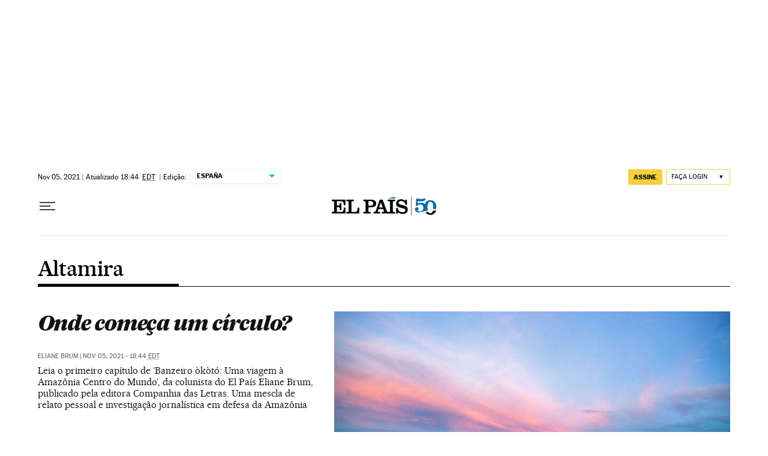

--- FILE ---
content_type: application/javascript; charset=utf-8
request_url: https://fundingchoicesmessages.google.com/f/AGSKWxWiuc11YO2Ye3p_VgvZRlJt6o7xbaTV_q7dfKEMa01A0LWSIQz0LsxvE9ewNHSfvZAdgYvAquEm4L9KQQQhOI5fddPQHNR1ITYY3MUEj-n8F4t5CV7XrQ47IXH3ha4vce5MRrc=?fccs=W251bGwsbnVsbCxudWxsLG51bGwsbnVsbCxudWxsLFsxNzY5MTkzMzg2LDMyMjAwMDAwMF0sbnVsbCxudWxsLG51bGwsW251bGwsWzcsNl0sbnVsbCxudWxsLG51bGwsbnVsbCxudWxsLG51bGwsbnVsbCxudWxsLG51bGwsMV0sImh0dHBzOi8vYnJhc2lsLmVscGFpcy5jb20vbm90aWNpYXMvYWx0YW1pcmEvIixudWxsLFtbOCwiazYxUEJqbWs2TzAiXSxbOSwiZW4tVVMiXSxbMTYsIlsxLDEsMV0iXSxbMTksIjIiXSxbMTcsIlswXSJdLFsyNCwiIl0sWzI5LCJmYWxzZSJdXV0
body_size: 106
content:
if (typeof __googlefc.fcKernelManager.run === 'function') {"use strict";this.default_ContributorServingResponseClientJs=this.default_ContributorServingResponseClientJs||{};(function(_){var window=this;
try{
var qp=function(a){this.A=_.t(a)};_.u(qp,_.J);var rp=function(a){this.A=_.t(a)};_.u(rp,_.J);rp.prototype.getWhitelistStatus=function(){return _.F(this,2)};var sp=function(a){this.A=_.t(a)};_.u(sp,_.J);var tp=_.ed(sp),up=function(a,b,c){this.B=a;this.j=_.A(b,qp,1);this.l=_.A(b,_.Pk,3);this.F=_.A(b,rp,4);a=this.B.location.hostname;this.D=_.Fg(this.j,2)&&_.O(this.j,2)!==""?_.O(this.j,2):a;a=new _.Qg(_.Qk(this.l));this.C=new _.dh(_.q.document,this.D,a);this.console=null;this.o=new _.mp(this.B,c,a)};
up.prototype.run=function(){if(_.O(this.j,3)){var a=this.C,b=_.O(this.j,3),c=_.fh(a),d=new _.Wg;b=_.hg(d,1,b);c=_.C(c,1,b);_.jh(a,c)}else _.gh(this.C,"FCNEC");_.op(this.o,_.A(this.l,_.De,1),this.l.getDefaultConsentRevocationText(),this.l.getDefaultConsentRevocationCloseText(),this.l.getDefaultConsentRevocationAttestationText(),this.D);_.pp(this.o,_.F(this.F,1),this.F.getWhitelistStatus());var e;a=(e=this.B.googlefc)==null?void 0:e.__executeManualDeployment;a!==void 0&&typeof a==="function"&&_.To(this.o.G,
"manualDeploymentApi")};var vp=function(){};vp.prototype.run=function(a,b,c){var d;return _.v(function(e){d=tp(b);(new up(a,d,c)).run();return e.return({})})};_.Tk(7,new vp);
}catch(e){_._DumpException(e)}
}).call(this,this.default_ContributorServingResponseClientJs);
// Google Inc.

//# sourceURL=/_/mss/boq-content-ads-contributor/_/js/k=boq-content-ads-contributor.ContributorServingResponseClientJs.en_US.k61PBjmk6O0.es5.O/d=1/exm=ad_blocking_detection_executable,kernel_loader,loader_js_executable/ed=1/rs=AJlcJMztj-kAdg6DB63MlSG3pP52LjSptg/m=cookie_refresh_executable
__googlefc.fcKernelManager.run('\x5b\x5b\x5b7,\x22\x5b\x5bnull,\\\x22elpais.com\\\x22,\\\x22AKsRol-GwdIePo0HVa8NV7QPfi9VrWqemmkhtLe5Uz-qUy3q_qFngUEv7zUbVdbgZGwudbdDvk7aUPudSl0pdZtDIhmquYlr_4fUUUYEjGQzPSB5zUZbWE6R8KkJ1wjI4EbjCrbl3RqrBCbedQ-KVSNisHE4qMKtBQ\\\\u003d\\\\u003d\\\x22\x5d,null,\x5b\x5bnull,null,null,\\\x22https:\/\/fundingchoicesmessages.google.com\/f\/AGSKWxXQHCFR96SooGXm3Y6Md7kmP-_tTuexzl0alUpot-RT2oOjmExNYAoLkM8PV22mUDvCPekw4NOit7bddF94J3N_vGv6vvtdz-3PSVK6I7QGDAiov8ple6H2gXNJlg1GjrA-mkY\\\\u003d\\\x22\x5d,null,null,\x5bnull,null,null,\\\x22https:\/\/fundingchoicesmessages.google.com\/el\/AGSKWxXLfSWsWNwj32oDBC9-ZU-qG3nsaL9BL7Uc--HsKgMPDhq9TfAODaVTR3xaX0uAId6LeE6wmnvcKx_Hct6mAplJx8dv_XzernIjoczqp-jOD9MoLRW4UVXx6J4By0Xr_3jKCCs\\\\u003d\\\x22\x5d,null,\x5bnull,\x5b7,6\x5d,null,null,null,null,null,null,null,null,null,1\x5d\x5d,\x5b3,1\x5d\x5d\x22\x5d\x5d,\x5bnull,null,null,\x22https:\/\/fundingchoicesmessages.google.com\/f\/AGSKWxVbcz9851WCny7SeYW6qX8dFLTfcyT3QeEgWgSGuEr69c2mm1F_kIbh5dB6d9kc4QVohOYJCvzOQgGs--lI5P-rl1D8OKXWVyCZ4SLLec-keCco8fnlC3ZLUjQ-OwSViCnhsH8\\u003d\x22\x5d\x5d');}

--- FILE ---
content_type: application/javascript; charset=utf-8
request_url: https://fundingchoicesmessages.google.com/f/AGSKWxUMRJOQIgLdrZoEgyXMiiXsFvb1VOi4VOvxxiAwx6lC1Kk-_KDqiX2s4_zs15OVtdx4TMoZS3Mx4jrUsAmnrQ6n70FO2is7ZYHDjcquN_gp2DN6iHAGPE-VKmdi9u4Xpwrm3YC_--9Cxw-HKMIlQbEpem0QL44RULKlmQtRu1w9GICSiVOHAzsRcs_d/_/getadds./opxads./usernext..160x600__ads/mobile/
body_size: -1289
content:
window['dac47f12-ab53-497a-920e-4cce009c0151'] = true;